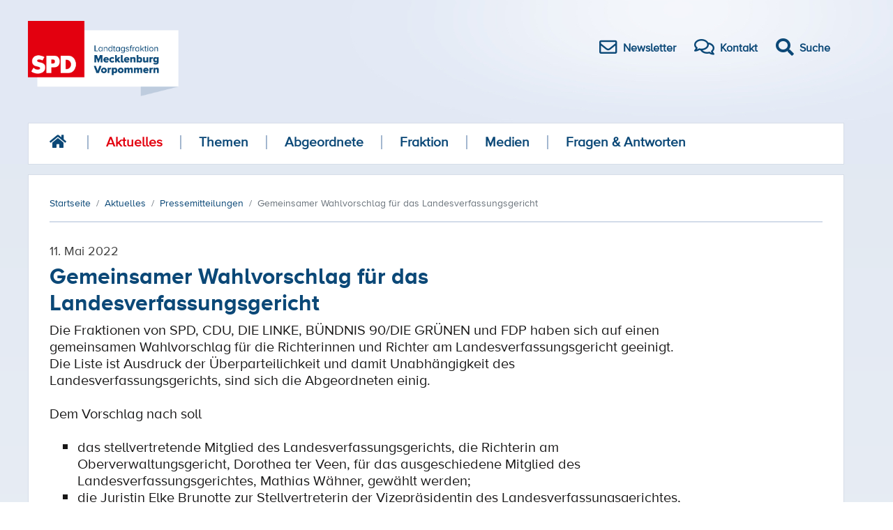

--- FILE ---
content_type: text/html; charset=utf-8
request_url: https://www.spd-fraktion-mv.de/aktuelles/pressemitteilungen/gemeinsamer-wahlvorschlag-fuer-das-landesverfassungsgericht
body_size: 5383
content:
<!DOCTYPE html>
<html xml:lang="de-de" lang="de-de" >

<head>
<meta name="viewport" content="width=device-width,initial-scale=1.0">
<meta http-equiv="Cache-Control" content="no-cache, must-revalidate">

<script src='/templates/spd2018/js/jquery.min.js'></script>
<meta charset="utf-8">
	<meta name="author" content="Philipp da Cunha">
	<meta name="generator" content="Joomla! - Open Source Content Management">
	<title>Gemeinsamer Wahlvorschlag für das Landesverfassungsgericht</title>
	<link href="/templates/spd2018/favicon.ico" rel="icon" type="image/vnd.microsoft.icon">
<link href="/media/vendor/joomla-custom-elements/css/joomla-alert.min.css?0.4.1" rel="stylesheet">
<script type="application/json" class="joomla-script-options new">{"joomla.jtext":{"ERROR":"Fehler","MESSAGE":"Nachricht","NOTICE":"Hinweis","WARNING":"Warnung","JCLOSE":"Schließen","JOK":"OK","JOPEN":"Öffnen"},"system.paths":{"root":"","rootFull":"https:\/\/www.spd-fraktion-mv.de\/","base":"","baseFull":"https:\/\/www.spd-fraktion-mv.de\/"},"csrf.token":"fd5010ea64b997125bcde77524dd91cb"}</script>
	<script src="/media/system/js/core.min.js?a3d8f8"></script>
	<script src="/media/system/js/messages.min.js?9a4811" type="module"></script>
	<script type="application/ld+json">{"@context":"https:\/\/schema.org","@type":"BreadcrumbList","itemListElement":[{"@type":"ListItem","position":1,"item":{"@id":"https:\/\/www.spd-fraktion-mv.de\/","name":"Startseite"}},{"@type":"ListItem","position":2,"item":{"@id":"https:\/\/www.spd-fraktion-mv.de\/aktuelles\/pressemitteilungen","name":"Aktuelles"}},{"@type":"ListItem","position":3,"item":{"@id":"https:\/\/www.spd-fraktion-mv.de\/aktuelles\/pressemitteilungen","name":"Pressemitteilungen"}},{"@type":"ListItem","position":4,"item":{"name":"Gemeinsamer Wahlvorschlag für das Landesverfassungsgericht"}}]}</script>
	<script type="application/ld+json">{"@context":"https://schema.org","@graph":[{"@type":"Organization","@id":"https://www.spd-fraktion-mv.de/#/schema/Organization/base","name":"SPD Fraktion MV","url":"https://www.spd-fraktion-mv.de/"},{"@type":"WebSite","@id":"https://www.spd-fraktion-mv.de/#/schema/WebSite/base","url":"https://www.spd-fraktion-mv.de/","name":"SPD Fraktion MV","publisher":{"@id":"https://www.spd-fraktion-mv.de/#/schema/Organization/base"}},{"@type":"WebPage","@id":"https://www.spd-fraktion-mv.de/#/schema/WebPage/base","url":"https://www.spd-fraktion-mv.de/aktuelles/pressemitteilungen/gemeinsamer-wahlvorschlag-fuer-das-landesverfassungsgericht","name":"Gemeinsamer Wahlvorschlag für das Landesverfassungsgericht","isPartOf":{"@id":"https://www.spd-fraktion-mv.de/#/schema/WebSite/base"},"about":{"@id":"https://www.spd-fraktion-mv.de/#/schema/Organization/base"},"inLanguage":"de-DE"},{"@type":"Article","@id":"https://www.spd-fraktion-mv.de/#/schema/com_content/article/9862","name":"Gemeinsamer Wahlvorschlag für das Landesverfassungsgericht","headline":"Gemeinsamer Wahlvorschlag für das Landesverfassungsgericht","inLanguage":"de-DE","author":{"@type":"Person","name":"Philipp da Cunha"},"dateCreated":"2022-05-11T12:50:50+00:00","isPartOf":{"@id":"https://www.spd-fraktion-mv.de/#/schema/WebPage/base"}}]}</script>
	<script>
			document.addEventListener('DOMContentLoaded',function(){
				var iframe = document.getElementsByClassName('ja-socialfeed-video-iframe');
				for(var i = 0; i < iframe.length; i++) {
				iframe[i].style.maxWidth = '100%';
				var w = iframe[i].getAttribute('width');
				var h = iframe[i].getAttribute('height');
				var width = iframe[i].clientWidth;
				var height = (width * h) / w;
				iframe[i].setAttribute('height', height);
				}
			});
		</script>

<link type="text/css" href="/templates/spd2018/css/merged.css?v9" rel="stylesheet" media="all">
    <link type="text/css" href="/templates/spd2018/css/print.css" rel="stylesheet" media="print">
  <script src="/templates/spd2018/js/bootstrap.min.js" integrity="sha384-JZR6Spejh4U02d8jOt6vLEHfe/JQGiRRSQQxSfFWpi1MquVdAyjUar5+76PVCmYl" crossorigin="anonymous"></script>
</head>

<body>
<a id="top"></a>        

<div id="menuArea" class="responsive-nav">
    <input type="checkbox" id="menuToggle"></input>

    <label for="menuToggle" class="menuOpen">
        <div class="open"></div>
    </label>

    <div class="menu menuEffects">
        <label for="menuToggle"></label>
        <div class="menuContent">
            <ul class="">
                <li>

                    <a class="" href="/">Startseite</a></li>

		        <li class="item-841 active parent"><a href="/aktuelles/pressemitteilungen" >Aktuelles</a></li><li class="item-120 parent"><a href="/themen" >Themen</a></li><li class="item-121 parent"><a href="/abgeordnete/a-z" >Abgeordnete</a></li><li class="item-125"><a href="/fraktion" >Fraktion</a></li><li class="item-133"><a href="/medien" >Medien</a></li><li class="item-138"><a href="/fragen-antworten" >Fragen &amp; Antworten</a></li>
                <li>
                    <form action="/component/finder/search" method="get" role="search">
                        <div style="height:40px;max-width:400px;margin:auto">
                            <input style="background-color:#E2E9F5;border:0;display:inline-block;width:70%;height:40px" type="text" name="q" id="mod-finder-searchword271" class="inputbox js-finder-search-query form-control" placeholder="Suche …" autocomplete="off" aria-expanded="false" role="combobox">
                            <button style="display:inline-block;position:relative;height:40px;width:25%" class="button" id="search-button" type="submit">Suchen</button>
                            <input type="hidden" name="Itemid" value="309">
                            <input type="hidden" name="f" value="2">
                        </div>
                    </form>



                </li>


            </ul>


        </div>
    </div>
</div>


<div class="container">
    <div class="header">
        <a href="/"><img alt="SPD Landtagsfraktion Mecklenburg Vorpommern" src="/templates/spd2018/images/spd-logo.png" height="108" /></a>
        <div class="icon-bar">
            <a href="/newsletter/"><i class="far fa-envelope"></i><span>Newsletter</span></a>
            <a href="/kontakt/"><i class="far fa-comments"></i><span>Kontakt</span></a>
            <a id="search-btn" href="#"><i class="fas fa-search fa"></i><span>Suche</span></a>
        </div>
    </div>


    <div id="search-overlay" class="block">
        <div class="centered">
            <div id='search-box'>
                <i id="close-btn" class="fa fa-times fa-2x"></i>

                <form action="/component/finder/search/" method="get" role="search">
                    <input type="text" name="q" id="mod-finder-searchword271" class="inputbox js-finder-search-query form-control" placeholder="Suche …" autocomplete="off" aria-expanded="false" role="combobox">
            <button class="button" id="search-button"  type="submit">Suchen</button>
                    <input type="hidden" name="Itemid" value="309">
                <input type="hidden" name="f" value="2">
                </form>
            </div>
        </div>
    </div>




    <div class="navigation">

<div><a href="/"><i class="fas fa-home fa-lg "></i></a></div>
	 
<ul class="">
  
<li class="item-841 active parent"><a href="/aktuelles/pressemitteilungen" >Aktuelles</a></li><li class="item-120 parent"><a href="/themen" >Themen</a></li><li class="item-121 parent"><a href="/abgeordnete/a-z" >Abgeordnete</a></li><li class="item-125"><a href="/fraktion" >Fraktion</a></li><li class="item-133"><a href="/medien" >Medien</a></li><li class="item-138"><a href="/fragen-antworten" >Fragen &amp; Antworten</a></li></ul>
</div>

<div class="content">
    <nav class="mod-breadcrumbs__wrapper" aria-label="Breadcrumbs">
    <ol class="mod-breadcrumbs breadcrumb px-3 py-2">
                    <li class="mod-breadcrumbs__divider float-start">
                <span class="divider icon-location icon-fw" aria-hidden="true"></span>
            </li>
        
        <li class="mod-breadcrumbs__item breadcrumb-item"><a href="/" class="pathway"><span>Startseite</span></a></li><li class="mod-breadcrumbs__item breadcrumb-item"><a href="/aktuelles/pressemitteilungen" class="pathway"><span>Aktuelles</span></a></li><li class="mod-breadcrumbs__item breadcrumb-item"><a href="/aktuelles/pressemitteilungen" class="pathway"><span>Pressemitteilungen</span></a></li><li class="mod-breadcrumbs__item breadcrumb-item active"><span>Gemeinsamer Wahlvorschlag für das Landesverfassungsgericht</span></li>    </ol>
    </nav>

    <div class="content-left">
        <div id="system-message-container" aria-live="polite"></div>

        
        <div id="k2Container" class="com-content-article item-page" itemscope itemtype="https://schema.org/Article">
    <meta itemprop="inLanguage" content="de-DE">
        
    
        <div class="page-header">
                    <div class="itemDateCreated">
                11. Mai 2022            </div>
                <h2 itemprop="headline">
            Gemeinsamer Wahlvorschlag für das Landesverfassungsgericht        </h2>
                            </div>
        
        
                
    
        
                                                    <div class="article" itemprop="articleBody">
            Die Fraktionen von SPD, CDU, DIE LINKE, BÜNDNIS 90/DIE GRÜNEN und FDP haben sich auf einen gemeinsamen Wahlvorschlag für die Richterinnen und Richter am Landesverfassungsgericht geeinigt.&nbsp; <br />Die Liste ist Ausdruck der Überparteilichkeit und damit Unabhängigkeit des Landesverfassungsgerichts, sind sich die Abgeordneten einig.<br /><br />Dem Vorschlag nach soll<br /><br />
<ul style="list-style-type: square;">
<li>das stellvertretende Mitglied des Landesverfassungsgerichts, die Richterin am Oberverwaltungsgericht, Dorothea ter Veen, für das ausgeschiedene Mitglied des Landesverfassungsgerichtes, Mathias Wähner, gewählt werden;</li>
<li>die Juristin Elke Brunotte zur Stellvertreterin der Vizepräsidentin des Landesverfassungsgerichtes, Dr. Ulrike Lehmann-Wandschneider, für den ausgeschiedenen Stellvertreter der Vizepräsidentin des Landesverfassungsgerichtes, Dr. Joachim Kronisch, gewählt werden;</li>
<li>der Richter am Oberverwaltungsgericht Kai Danter zum stellvertretenden Mitglied des Landesverfassungsgerichtes für das ausgeschiedene stellvertretende Mitglied des Landesverfassungsgerichtes, Fabian Rüsch, gewählt werden;</li>
<li>der Rechtsanwalt Alexander Schmidt (Neubrandenburg) zum stellvertretenden Mitglied des Landesverfassungsgerichtes für das zum Mitglied gewählte stellvertretende Mitglied des Landesverfassungsgerichtes, Dorothea ter Veen, gewählt werden.</li>
</ul>        </div>

        
                    <div class="itemTagsBlock">
                <div class="itemTags">
                    <span>Themen:</span>
                                        
																		<a href="/thema/landtag" class="label label-info">
						#Landtag					</a>
																					<a href="/thema/justiz" class="label label-info">
						#Justiz					</a>
					
                </div>
            </div>
        
                                        
    <div class="line-wide"></div>
    <div style="padding: 25px 0">
        <div class="shariff" data-services="[&quot;facebook&quot;,&quot;twitter&quot;,&quot;whatsapp&quot;,&quot;print&quot;]" data-lang="de">
            <ul class="theme-color orientation-horizontal button-style-standard shariff-col-4">
                <li class="shariff-button facebook">
                    <a href="https://www.facebook.com/sharer/sharer.php?u=https%3A%2F%2Fwww.spd-fraktion-mv.de%2Faktuelles%2Fpressemitteilungen%2Fgetroffene-hunde-bellen-entlarvende-afd-kritik-am-mv-programm-fuer-demokratie-und-toleranz"
                       data-rel="popup" rel="nofollow" title="Bei Facebook teilen" role="button" aria-label="Bei Facebook teilen">
                        <span class="fab fa-facebook-f"></span><span class="share_text">teilen</span>
                    </a>
                </li>
                <li class="shariff-button twitter">
                    <a href="https://twitter.com/intent/tweet?text=%E2%80%9EGetroffene%20Hunde%20bellen!%E2%80%9C%3A%20Entlarvende%20AfD-Kritik%20am%20MV-Programm%20f%C3%BCr%20Demokratie%20und%20Toleranz&amp;url=https%3A%2F%2Fwww.spd-fraktion-mv.de%2Faktuelles%2Fpressemitteilungen%2Fgetroffene-hunde-bellen-entlarvende-afd-kritik-am-mv-programm-fuer-demokratie-und-toleranz"
                       data-rel="popup" rel="nofollow" title="Bei Twitter teilen" role="button" aria-label="Bei Twitter teilen">
                        <span class="fab fa-twitter"></span><span class="share_text">tweet</span>
                    </a>
                </li>
                <li class="shariff-button whatsapp">
                    <a href="whatsapp://send?text=%E2%80%9EGetroffene%20Hunde%20bellen!%E2%80%9C%3A%20Entlarvende%20AfD-Kritik%20am%20MV-Programm%20f%C3%BCr%20Demokratie%20und%20Toleranz%20https%3A%2F%2Fwww.spd-fraktion-mv.de%2Faktuelles%2Fpressemitteilungen%2Fgetroffene-hunde-bellen-entlarvende-afd-kritik-am-mv-programm-fuer-demokratie-und-toleranz"
                       rel="nofollow" title="Bei Whatsapp teilen" role="button" aria-label="Bei Whatsapp teilen">
                        <span class="fab fa-whatsapp"></span><span class="share_text">teilen</span>
                    </a>
                </li>
                <li class="shariff-button print">
                    <a href="javascript:window.print();" rel="nofollow" title="drucken" role="button" aria-label="drucken">
                        <span class="fas fa-print"></span><span class="share_text">drucken</span>
                    </a>
                </li>
            </ul>
        </div>
    </div>

    <div class="itemAuthor">
        <div class="left w15p">
            <a rel="author" href="/abgeordnete/a-z/philipp-da-cunha">
                                    <img src="/images/Abgeordnete/2021/philipp-da-cunha.jpg" alt="Author Image">
                            </a>
        </div>
        <div class="left w85p">
            <div class="d-flex">
                <div class="flex-1 pb-3">
                    <span class="itemAuthorName">
                        <a rel="author" href="/abgeordnete/a-z/philipp-da-cunha">Philipp da Cunha</a>
                    </span>
                </div>
                <div class="flex-1 itemAuthorContact">Kontakt</div>
            </div>
            <div class="d-flex itemAuthorContent">
                <div class="flex-1">

                    <ul>
                                                    <li><span>Parlamentarischer Geschäftsführer</span></li>
                        
                                                    <li>
            <span>
                Sprecher für                Netzpolitik und Digitalisierung            </span>
                            </li>
                        
                                                    <li><span>Innenausschuss, Finanzausschuss</span></li>
                                            </ul>

                </div>
                <div class="flex-1">
                    <ul>
                                                    <li class="pt10"><span><a href="mailto:philipp.da_cunha@spd.landtag-mv.de">E-Mail</a></span></li>
                        
                                                    <li><span>Telefon: 0385 525 2313</span></li>
                        
                                                    <li><span>Telefax: 0385 525 2343</span></li>
                        
                                                    <li><span><a href="http://www.philipp-da-cunha.de/" target="_blank">http://www.philipp-da-cunha.de/</a></span></li>
                                            </ul>
                </div>
            </div>
        </div>
        <div class="clearfix"></div>
    </div>
    <div class="itemAuthorLatest">
        <h2>Meldungen von Philipp da Cunha</h2>
        <div class="box">
                            <div class="box-item">
                    <div class="box-content">
                        am 24. September 2025<br>
                        <p>
                            <a class="title" href="/aktuelles/pressemitteilungen/durchsuchung-beim-innenministerium-cdu-versucht-in-anschluss-an-sitzung-des-rechtsausschusses-schlagzeilen-zu-machen">
                                Durchsuchung beim Innenministerium: CDU versucht in Anschluss an Sitzung des Rechtsausschusses Schlagzeilen zu machen                            </a>
                        </p>
                        <a class="read-more" href="/aktuelles/pressemitteilungen/durchsuchung-beim-innenministerium-cdu-versucht-in-anschluss-an-sitzung-des-rechtsausschusses-schlagzeilen-zu-machen">weiterlesen</a>
                    </div>
                </div>
                            <div class="box-item">
                    <div class="box-content">
                        am 25. Juni 2025<br>
                        <p>
                            <a class="title" href="/aktuelles/pressemitteilungen/noots-staatsvertrag-verwaltung-digital-sicher-und-endlich-einfacher">
                                NOOTS-Staatsvertrag: Verwaltung digital, sicher und endlich einfacher                            </a>
                        </p>
                        <a class="read-more" href="/aktuelles/pressemitteilungen/noots-staatsvertrag-verwaltung-digital-sicher-und-endlich-einfacher">weiterlesen</a>
                    </div>
                </div>
                            <div class="box-item">
                    <div class="box-content">
                        am 25. Juni 2025<br>
                        <p>
                            <a class="title" href="/aktuelles/pressemitteilungen/landtag-beschliesst-gruppenstatus-fuer-fdp-spd-rechtssicherheit-stand-im-mittelpunkt">
                                Landtag beschließt Gruppenstatus für FDP - SPD: Rechtssicherheit stand im Mittelpunkt                            </a>
                        </p>
                        <a class="read-more" href="/aktuelles/pressemitteilungen/landtag-beschliesst-gruppenstatus-fuer-fdp-spd-rechtssicherheit-stand-im-mittelpunkt">weiterlesen</a>
                    </div>
                </div>
                    </div>
        <div class="read-all">
            <a href="/abgeordnete/a-z/philipp-da-cunha/pressemitteilungen/">Alle Meldungen</a>
        </div>
    </div>
</div>

        
        
    </div>
</div>
<div class="clearfix"></div>

<div class="footer">
    
<div class="nav-footer">
<div >
<div class="item-841 active deeper parent"><a href="/aktuelles/pressemitteilungen" >Aktuelles</a><div class="level_2"><div class="item-115 current active"><a href="/aktuelles/pressemitteilungen" aria-current="location">Pressemitteilungen</a></div><div class="item-1202"><a href="/aktuelles/videos" >Videos</a></div><div class="item-846"><a href="/aktuelles/landtagsantraege" >Landtagsanträge</a></div></div></div><div class="item-120 deeper parent"><a href="/themen" >Themen</a><div class="level_2"><div class="item-182"><a href="/themen/gute-loehne" >Gute Löhne</a></div><div class="item-186"><a href="/themen/gutes-vor-ort" >Gutes vor Ort</a></div><div class="item-189"><a href="/themen/gute-chancen" >Gute Chancen</a></div><div class="item-190"><a href="/themen/gute-ideen-fuer-gutes-wohnen" >Gute Ideen für Gutes Wohnen</a></div></div></div><div class="item-121 deeper parent"><a href="/abgeordnete/a-z" >Abgeordnete</a><div class="level_2"><div class="item-332 parent"><a href="/abgeordnete/a-z" >Abgeordnete</a></div><div class="item-124"><a href="/abgeordnete/abgeordnete-nach-fachbereich" >Abgeordnete nach Fachbereich</a></div><div class="item-1201"><a href="/abgeordnete/abgeordnete-nach-wahlkreis" >Abgeordnete nach Wahlkreis</a></div></div></div><div class="item-125"><a href="/fraktion" >Fraktion</a></div><div class="item-133"><a href="/medien" >Medien</a></div><div class="item-138"><a href="/fragen-antworten" >Fragen &amp; Antworten</a></div></div>
</div>
    <div class="line"></div>
        <div class="footer-service-nav">
            <div><a href="#" class="move-up" action="#up"><i class="fas fa-arrow-up"></i>nach oben</a></div>
                <span><a href='/kontakt/'>Kontakt</a></span> |
                <span><a href='/datenschutz/'>Datenschutz</a></span> |
                <span><a href='/impressum/'>Impressum</a></span><br/>
                <p><span>© SPD Landtagsfraktion Mecklenburg Vorpommern</span></p>
        </div>
</div>
<br/>
</div>

<script src='/templates/spd2018/js/shariff.min.js'></script>
<script src='/templates/spd2018/js/main.js'></script>
</body>

</html>


--- FILE ---
content_type: text/css
request_url: https://www.spd-fraktion-mv.de/templates/spd2018/css/print.css
body_size: 25
content:
.icon-bar,.navigation,.line-wide,.shariff,.itemAuthorLatest,.footer{display:none !important}.content{border:0}
/*# sourceMappingURL=print.css.map */


--- FILE ---
content_type: text/javascript
request_url: https://www.spd-fraktion-mv.de/templates/spd2018/js/main.js
body_size: 3194
content:
document.addEventListener('DOMContentLoaded', function() {
    var players = document.querySelectorAll('.player, .itemVideoEmbedded');
    var consentGiven = checkConsent();

    players.forEach(function(player) {
        var iframe = player.querySelector('iframe');
        if (iframe) {
            var videoId = getVideoIdFromIframe(iframe);
            if (consentGiven) {
                loadYouTubeVideo(player, videoId);
            } else {
                showConsentMessage(player, videoId);
            }
        }
    });
});

function getVideoIdFromIframe(iframe) {
    var url = new URL(iframe.src);
    return url.pathname.split('/')[2];
}

function showConsentMessage(player, videoId) {
    var consentMessage = document.createElement('div');
    consentMessage.className = 'consent-message';
    consentMessage.innerHTML = `
    <p>Dieses Video ist von YouTube eingebettet. Durch Ihre Zustimmung wird das Video von den YouTube-Servern geladen, und es könnten personenbezogene Daten an YouTube übermittelt werden.</p>
    <button onclick="acceptAndLoadVideo('${videoId}', this)">Zustimmen und Video laden</button>
  `;
    player.style.backgroundImage = "url('/mnt/data/image.png')";
    player.innerHTML = '';
    player.appendChild(consentMessage);
}

function acceptAndLoadVideo(videoId, button) {
    var consentExpiryDate = new Date();
    consentExpiryDate.setDate(consentExpiryDate.getDate() + 30);
    localStorage.setItem('youtubeConsent', consentExpiryDate.toISOString());

    var players = document.querySelectorAll('.player, .itemVideoEmbedded');
    players.forEach(function(player) {
        if (player.querySelector('.consent-message')) {
            loadYouTubeVideo(player, videoId);
        }
    });
}

function loadYouTubeVideo(player, videoId) {
    var iframe = document.createElement('iframe');
    iframe.setAttribute('class', 'youtube-player');
    iframe.setAttribute('width', '100%');
    iframe.setAttribute('height', '100%');
    iframe.setAttribute('src', 'https://www.youtube.com/embed/' + videoId + '?wmode=transparent&rel=0');
    iframe.setAttribute('frameborder', '0');
    iframe.setAttribute('allow', 'accelerometer; autoplay; clipboard-write; encrypted-media; gyroscope; picture-in-picture; web-share');
    iframe.setAttribute('allowfullscreen', '');
    player.innerHTML = '';
    player.appendChild(iframe);
}

function checkConsent() {
    var consentDate = localStorage.getItem('youtubeConsent');
    if (consentDate) {
        var now = new Date();
        var expiryDate = new Date(consentDate);
        return now < expiryDate;
    }
    return false;
}

$(document).ready(function() {
    $('#close-btn').click(function() {
        $('#search-overlay').fadeOut();
        $('#search-btn').show();
    });
    $('#search-btn').click(function() {
        $('#search-overlay').fadeIn();
    });
    $(window).scroll(function(){
        if ($(this).scrollTop() > 100){
            $('.move-up').fadeIn();
        } else {
            $('.move-up').fadeOut();
        }
    });
    $('.move-up').click(function(){
        $('body,html').animate({
            scrollTop: 0
        }, 800);
        return false;
    });
    if( window.location.hash ) {
        $( window.location.hash + ' button:first-child' ).trigger( "click" );
    }
});